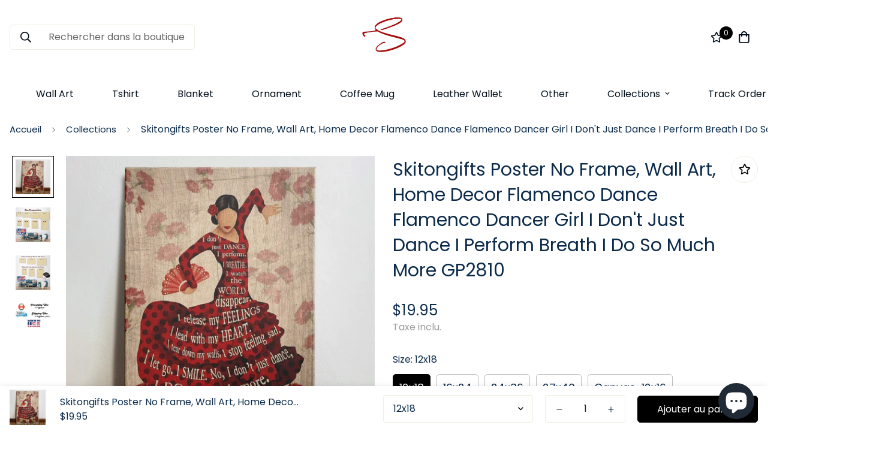

--- FILE ---
content_type: text/html; charset=utf-8
request_url: https://skitongifts.com/fr/products/flamenco_dance_flamenco_dancer_girl_i_dont_just_dance_i_perform_breath_i_do_so_much_more?view=grid-card-item
body_size: 1471
content:
















  

  

  

  

  

  

  








<div class="sf-column"><div class="sf__pcard  cursor-pointer sf-prod__block sf__pcard-style-1" data-view="card"><form method="post" action="/fr/cart/add" accept-charset="UTF-8" class="product-form form" enctype="multipart/form-data" novalidate="novalidate" data-product-id="7137763983542" data-product-handle="flamenco_dance_flamenco_dancer_girl_i_dont_just_dance_i_perform_breath_i_do_so_much_more"><input type="hidden" name="form_type" value="product" /><input type="hidden" name="utf8" value="✓" /><input hidden name="id" required value="40803948036278" data-selected-variant="">
    <div class="sf__pcard-image ">
      <div class="overflow-hidden cursor-pointer relative sf__image-box">
        


<div class="flex justify-center items-center">
  <a href="/fr/products/flamenco_dance_flamenco_dancer_girl_i_dont_just_dance_i_perform_breath_i_do_so_much_more" class="block w-full">
      
        <div class="spc__main-img">
          <div data-image-id="" class="sf-image " data-image-wrapper data-image-loading  style="--aspect-ratio: 1/1;">
  <img
      class="lazyload se-out w-full h-full"
      
      data-src="//skitongifts.com/cdn/shop/products/811UM-J_ySL._AC_{width}x.jpg?v=1635425339"
      data-widths="[180,360,540,720,900,1080,1296,1500]"
      data-aspectratio="1.0"
      data-sizes="auto"
      alt=""
      alt="Skitongifts Poster No Frame, Wall Art, Home Decor Flamenco Dance Flamenco Dancer Girl I Don't Just Dance I Perform Breath I Do So Much More GP2810"
      data-image
  >
  <noscript>
    <img class="se-out w-full h-full" src="//skitongifts.com/cdn/shop/products/811UM-J_ySL._AC_2048x2048.jpg?v=1635425339" alt="">
  </noscript>
</div>

        </div><div class="spc__hover-img">
            <div data-image-id="30429695639734" class="sf-image " data-image-wrapper data-image-loading  style="--aspect-ratio: 1/1;">
  <img
      class="lazyload se-out w-full h-full"
      
      data-src="//skitongifts.com/cdn/shop/products/71Ue0TppZGL._AC_SY450_ed3f5f3f-3467-48ae-9f2c-c2153e968397_{width}x.jpg?v=1635425339"
      data-widths="[180,360,450]"
      data-aspectratio="1.0"
      data-sizes="auto"
      alt="Skitongifts Poster No Frame, Wall Art, Home Decor Flamenco Dance Flamenco Dancer Girl I Don&#39;t Just Dance I Perform Breath I Do So Much More GP2810"
      alt="Skitongifts Poster No Frame, Wall Art, Home Decor Flamenco Dance Flamenco Dancer Girl I Don't Just Dance I Perform Breath I Do So Much More GP2810"
      data-image
  >
  <noscript>
    <img class="se-out w-full h-full" src="//skitongifts.com/cdn/shop/products/71Ue0TppZGL._AC_SY450_ed3f5f3f-3467-48ae-9f2c-c2153e968397_2048x2048.jpg?v=1635425339" alt="Skitongifts Poster No Frame, Wall Art, Home Decor Flamenco Dance Flamenco Dancer Girl I Don&#39;t Just Dance I Perform Breath I Do So Much More GP2810">
  </noscript>
</div>

          </div>
  </a>
</div>

        







        
<div class="sf__pcard-action hidden md:block z-10">
            




  

<button
  class="sf__tooltip-item sf__btn-icon sf-wishlist__button sf__tooltip-left
 sf__tooltip-style-1"
  data-product-handle="flamenco_dance_flamenco_dancer_girl_i_dont_just_dance_i_perform_breath_i_do_so_much_more"type="button">
  
      <span class="sf__tooltip-icon block">


        <svg class="w-[20px] h-[20px]" fill="currentColor" xmlns="http://www.w3.org/2000/svg" viewBox="0 0 576 512"><path d="M528.1 171.5L382 150.2 316.7 17.8c-11.7-23.6-45.6-23.9-57.4 0L194 150.2 47.9 171.5c-26.2 3.8-36.7 36.1-17.7 54.6l105.7 103-25 145.5c-4.5 26.3 23.2 46 46.4 33.7L288 439.6l130.7 68.7c23.2 12.2 50.9-7.4 46.4-33.7l-25-145.5 105.7-103c19-18.5 8.5-50.8-17.7-54.6zM388.6 312.3l23.7 138.4L288 385.4l-124.3 65.3 23.7-138.4-100.6-98 139-20.2 62.2-126 62.2 126 139 20.2-100.6 98z"/></svg>
    
</span>
  
<span
    class="sf__tooltip-content sf-wishlist__button-content"
    data-revert-text="Supprimer de la liste de souhaits"
  >
    Ajouter à la liste de souhaits
  </span>
</button>






<button
  class="sf__tooltip-item sf__btn-icon sf-pqv__button sf__tooltip-left
 sf__tooltip-style-1"
  data-product-handle="flamenco_dance_flamenco_dancer_girl_i_dont_just_dance_i_perform_breath_i_do_so_much_more"type="button">
  
      <span class="sf__tooltip-icon block">


        <svg class="w-[20px] h-[20px]" fill="currentColor" stroke="currentColor" xmlns="http://www.w3.org/2000/svg" viewBox="0 0 576 512">
            <path d="M569.354 231.631C512.969 135.948 407.808 72 288 72 168.14 72 63.004 135.994 6.646 231.63a47.999 47.999 0 0 0 0 48.739C63.032 376.053 168.192 440 288 440c119.86 0 224.996-63.994 281.354-159.631a48.002 48.002 0 0 0 0-48.738zM416 228c0 68.483-57.308 124-128 124s-128-55.517-128-124 57.308-124 128-124 128 55.517 128 124zm125.784 36.123C489.837 352.277 393.865 408 288 408c-106.291 0-202.061-56.105-253.784-143.876a16.006 16.006 0 0 1 0-16.247c29.072-49.333 73.341-90.435 127.66-115.887C140.845 158.191 128 191.568 128 228c0 85.818 71.221 156 160 156 88.77 0 160-70.178 160-156 0-36.411-12.833-69.794-33.875-96.01 53.76 25.189 98.274 66.021 127.66 115.887a16.006 16.006 0 0 1-.001 16.246zM224 224c0-10.897 2.727-21.156 7.53-30.137v.02c0 14.554 11.799 26.353 26.353 26.353 14.554 0 26.353-11.799 26.353-26.353s-11.799-26.353-26.353-26.353h-.02c8.981-4.803 19.24-7.53 30.137-7.53 35.346 0 64 28.654 64 64s-28.654 64-64 64-64-28.654-64-64z"/>
        </svg>
    
</span>
  
<span
    class="sf__tooltip-content "
    data-revert-text=""
  >
    Aperçu rapide
  </span>
</button>


          </div>
<div class="sf__pcard-quick-add">
      
      <button class="sf-pqv__button sf__btn sf__btn-secondary sf__btn-white flex-grow" data-product-url="/fr/products/flamenco_dance_flamenco_dancer_girl_i_dont_just_dance_i_perform_breath_i_do_so_much_more" data-product-handle="flamenco_dance_flamenco_dancer_girl_i_dont_just_dance_i_perform_breath_i_do_so_much_more">
        <span>Sélectionnez les options</span>
      </button>
      
    
  </div>
        
      </div>
    </div>
    <div class="sf__pcard-content text-center">
      <div class="mt-3 lg:mt-5">
  <div class="max-w-full w-full">
      <h3 class="block text-base">
        <a href="/fr/products/flamenco_dance_flamenco_dancer_girl_i_dont_just_dance_i_perform_breath_i_do_so_much_more" class="block mb-[5px] leading-normal sf__pcard-name font-medium truncate-lines hover:text-color-secondary">
          Skitongifts Poster No Frame, Wall Art, Home Decor Flamenco Dance Flamenco Dancer Girl I Don't Just Dance I Perform Breath I Do So Much More GP2810
        </a>
      </h3>
    
    
  </div>

  <div class="sf__pcard-price leading-normal">
    <div class="product-prices inline-flex items-center flex-wrap">
  <span class=" prod__price text-color-regular-price">$19.95</span>
  <span class="prod__compare_price ml-2 line-through text-color-secondary hidden"></span>
  <div class="text-sm product-prices__unit w-full hidden">
    <span class="visually-hidden visually-hidden--inline">Prix unitaire</span>
    <div class="price-unit-price"><span data-unit-price></span><span aria-hidden="true">/</span><span class="visually-hidden">par&nbsp;</span><span data-unit-price-base-unit></span></div>
  </div>
</div>

  </div>
  

</div>

      <div class="content-view-list mt-5 hidden">
  <div class="leading-7 text-color-secondary mb-4">
    Are you looking for a special gift for your family/friends/lover/yourself? This item is a great...
  </div>
  <div class="flex items-start">
        
          <button class="sf-pqv__button quick-add sf__btn sf__btn-primary" data-product-handle="flamenco_dance_flamenco_dancer_girl_i_dont_just_dance_i_perform_breath_i_do_so_much_more">
            <span>Sélectionnez les options</span>
          </button>
        
      
<div class="grid grid-cols-3 gap-2.5 ml-2.5">
      




  

<button
  class="sf__tooltip-item sf__btn-icon sf-wishlist__button sf__tooltip-bottom
 sf__tooltip-style-1"
  data-product-handle="flamenco_dance_flamenco_dancer_girl_i_dont_just_dance_i_perform_breath_i_do_so_much_more"type="button">
  
      <span class="sf__tooltip-icon block">


        <svg class="w-[20px] h-[20px]" fill="currentColor" xmlns="http://www.w3.org/2000/svg" viewBox="0 0 576 512"><path d="M528.1 171.5L382 150.2 316.7 17.8c-11.7-23.6-45.6-23.9-57.4 0L194 150.2 47.9 171.5c-26.2 3.8-36.7 36.1-17.7 54.6l105.7 103-25 145.5c-4.5 26.3 23.2 46 46.4 33.7L288 439.6l130.7 68.7c23.2 12.2 50.9-7.4 46.4-33.7l-25-145.5 105.7-103c19-18.5 8.5-50.8-17.7-54.6zM388.6 312.3l23.7 138.4L288 385.4l-124.3 65.3 23.7-138.4-100.6-98 139-20.2 62.2-126 62.2 126 139 20.2-100.6 98z"/></svg>
    
</span>
  
<span
    class="sf__tooltip-content sf-wishlist__button-content"
    data-revert-text="Supprimer de la liste de souhaits"
  >
    Ajouter à la liste de souhaits
  </span>
</button>






<button
  class="sf__tooltip-item sf__btn-icon sf-pqv__button sf__tooltip-bottom
 sf__tooltip-style-1"
  data-product-handle="flamenco_dance_flamenco_dancer_girl_i_dont_just_dance_i_perform_breath_i_do_so_much_more"type="button">
  
      <span class="sf__tooltip-icon block">


        <svg class="w-[20px] h-[20px]" fill="currentColor" stroke="currentColor" xmlns="http://www.w3.org/2000/svg" viewBox="0 0 576 512">
            <path d="M569.354 231.631C512.969 135.948 407.808 72 288 72 168.14 72 63.004 135.994 6.646 231.63a47.999 47.999 0 0 0 0 48.739C63.032 376.053 168.192 440 288 440c119.86 0 224.996-63.994 281.354-159.631a48.002 48.002 0 0 0 0-48.738zM416 228c0 68.483-57.308 124-128 124s-128-55.517-128-124 57.308-124 128-124 128 55.517 128 124zm125.784 36.123C489.837 352.277 393.865 408 288 408c-106.291 0-202.061-56.105-253.784-143.876a16.006 16.006 0 0 1 0-16.247c29.072-49.333 73.341-90.435 127.66-115.887C140.845 158.191 128 191.568 128 228c0 85.818 71.221 156 160 156 88.77 0 160-70.178 160-156 0-36.411-12.833-69.794-33.875-96.01 53.76 25.189 98.274 66.021 127.66 115.887a16.006 16.006 0 0 1-.001 16.246zM224 224c0-10.897 2.727-21.156 7.53-30.137v.02c0 14.554 11.799 26.353 26.353 26.353 14.554 0 26.353-11.799 26.353-26.353s-11.799-26.353-26.353-26.353h-.02c8.981-4.803 19.24-7.53 30.137-7.53 35.346 0 64 28.654 64 64s-28.654 64-64 64-64-28.654-64-64z"/>
        </svg>
    
</span>
  
<span
    class="sf__tooltip-content "
    data-revert-text=""
  >
    Aperçu rapide
  </span>
</button>


    </div>
  </div>
</div>


    </div><input type="hidden" name="product-id" value="7137763983542" /></form></div>


</div>
